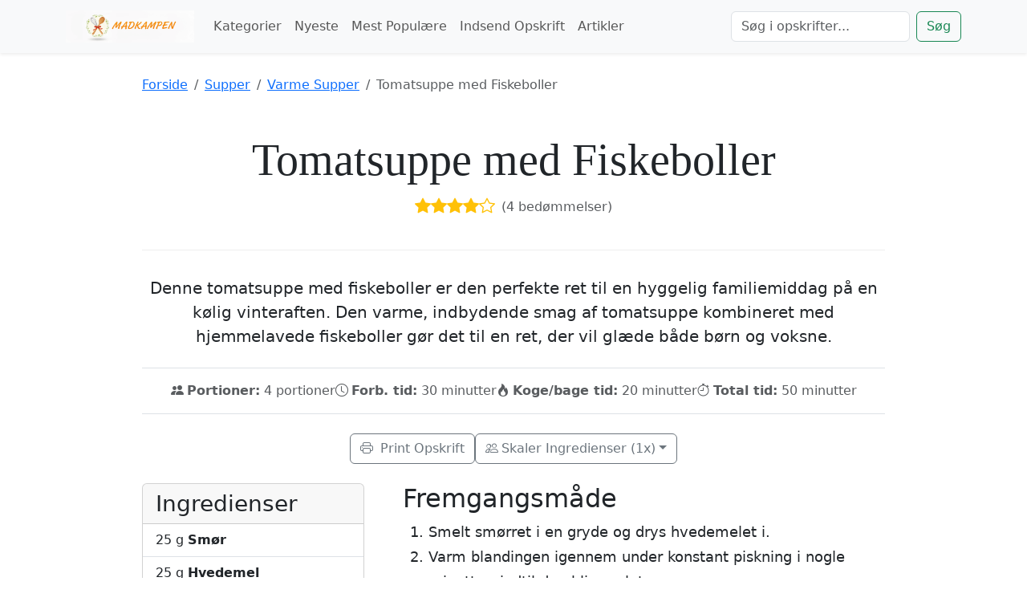

--- FILE ---
content_type: text/html; charset=UTF-8
request_url: http://www.madkampen.dk/c-supper/varme-supper/tomatsuppe-med-fiskeboller
body_size: 12330
content:
<!doctype html>
<html lang="da">
<head>
    <meta charset="utf-8">
    <meta name="viewport" content="width=device-width, initial-scale=1">
    <title>Tomatsuppe med Fiskeboller opskrift - Sådan laver du det nemt selv</title>
    <meta name="description" content="Lækker opskrift på tomatsuppe med fiskeboller, som er nem og lige til at gå til med ingrediensliste og fremgangsmåde.">
	
	<link rel="preconnect" href="https://cdn.jsdelivr.net" crossorigin>
    
    <style id="critical-css">
    @charset "UTF-8";h1,h2{margin-top:0;margin-bottom:.5rem;font-weight:500;line-height:1.2;color:var(--bs-heading-color)}:root{--bs-blue:#0d6efd;--bs-indigo:#6610f2;--bs-purple:#6f42c1;--bs-pink:#d63384;--bs-red:#dc3545;--bs-orange:#fd7e14;--bs-yellow:#ffc107;--bs-green:#198754;--bs-teal:#20c997;--bs-cyan:#0dcaf0;--bs-black:#000;--bs-white:#fff;--bs-gray:#6c757d;--bs-gray-dark:#343a40;--bs-gray-100:#f8f9fa;--bs-gray-200:#e9ecef;--bs-gray-300:#dee2e6;--bs-gray-400:#ced4da;--bs-gray-500:#adb5bd;--bs-gray-600:#6c757d;--bs-gray-700:#495057;--bs-gray-800:#343a40;--bs-gray-900:#212529;--bs-primary:#0d6efd;--bs-secondary:#6c757d;--bs-success:#198754;--bs-info:#0dcaf0;--bs-warning:#ffc107;--bs-danger:#dc3545;--bs-light:#f8f9fa;--bs-dark:#212529;--bs-primary-rgb:13,110,253;--bs-secondary-rgb:108,117,125;--bs-success-rgb:25,135,84;--bs-info-rgb:13,202,240;--bs-warning-rgb:255,193,7;--bs-danger-rgb:220,53,69;--bs-light-rgb:248,249,250;--bs-dark-rgb:33,37,41;--bs-primary-text-emphasis:#052c65;--bs-secondary-text-emphasis:#2b2f32;--bs-success-text-emphasis:#0a3622;--bs-info-text-emphasis:#055160;--bs-warning-text-emphasis:#664d03;--bs-danger-text-emphasis:#58151c;--bs-light-text-emphasis:#495057;--bs-dark-text-emphasis:#495057;--bs-primary-bg-subtle:#cfe2ff;--bs-secondary-bg-subtle:#e2e3e5;--bs-success-bg-subtle:#d1e7dd;--bs-info-bg-subtle:#cff4fc;--bs-warning-bg-subtle:#fff3cd;--bs-danger-bg-subtle:#f8d7da;--bs-light-bg-subtle:#fcfcfd;--bs-dark-bg-subtle:#ced4da;--bs-primary-border-subtle:#9ec5fe;--bs-secondary-border-subtle:#c4c8cb;--bs-success-border-subtle:#a3cfbb;--bs-info-border-subtle:#9eeaf9;--bs-warning-border-subtle:#ffe69c;--bs-danger-border-subtle:#f1aeb5;--bs-light-border-subtle:#e9ecef;--bs-dark-border-subtle:#adb5bd;--bs-white-rgb:255,255,255;--bs-black-rgb:0,0,0;--bs-font-sans-serif:system-ui,-apple-system,"Segoe UI",Roboto,"Helvetica Neue","Noto Sans","Liberation Sans",Arial,sans-serif,"Apple Color Emoji","Segoe UI Emoji","Segoe UI Symbol","Noto Color Emoji";--bs-font-monospace:SFMono-Regular,Menlo,Monaco,Consolas,"Liberation Mono","Courier New",monospace;--bs-gradient:linear-gradient(180deg, rgba(255, 255, 255, 0.15), rgba(255, 255, 255, 0));--bs-body-font-family:var(--bs-font-sans-serif);--bs-body-font-size:1rem;--bs-body-font-weight:400;--bs-body-line-height:1.5;--bs-body-color:#212529;--bs-body-color-rgb:33,37,41;--bs-body-bg:#fff;--bs-body-bg-rgb:255,255,255;--bs-emphasis-color:#000;--bs-emphasis-color-rgb:0,0,0;--bs-secondary-color:rgba(33, 37, 41, 0.75);--bs-secondary-color-rgb:33,37,41;--bs-secondary-bg:#e9ecef;--bs-secondary-bg-rgb:233,236,239;--bs-tertiary-color:rgba(33, 37, 41, 0.5);--bs-tertiary-color-rgb:33,37,41;--bs-tertiary-bg:#f8f9fa;--bs-tertiary-bg-rgb:248,249,250;--bs-heading-color:inherit;--bs-link-color:#0d6efd;--bs-link-color-rgb:13,110,253;--bs-link-decoration:underline;--bs-link-hover-color:#0a58ca;--bs-link-hover-color-rgb:10,88,202;--bs-code-color:#d63384;--bs-highlight-color:#212529;--bs-highlight-bg:#fff3cd;--bs-border-width:1px;--bs-border-style:solid;--bs-border-color:#dee2e6;--bs-border-color-translucent:rgba(0, 0, 0, 0.175);--bs-border-radius:0.375rem;--bs-border-radius-sm:0.25rem;--bs-border-radius-lg:0.5rem;--bs-border-radius-xl:1rem;--bs-border-radius-xxl:2rem;--bs-border-radius-2xl:var(--bs-border-radius-xxl);--bs-border-radius-pill:50rem;--bs-box-shadow:0 0.5rem 1rem rgba(0, 0, 0, 0.15);--bs-box-shadow-sm:0 0.125rem 0.25rem rgba(0, 0, 0, 0.075);--bs-box-shadow-lg:0 1rem 3rem rgba(0, 0, 0, 0.175);--bs-box-shadow-inset:inset 0 1px 2px rgba(0, 0, 0, 0.075);--bs-focus-ring-width:0.25rem;--bs-focus-ring-opacity:0.25;--bs-focus-ring-color:rgba(13, 110, 253, 0.25);--bs-form-valid-color:#198754;--bs-form-valid-border-color:#198754;--bs-form-invalid-color:#dc3545;--bs-form-invalid-border-color:#dc3545}*,::after,::before{box-sizing:border-box}@media (prefers-reduced-motion:no-preference){:root{scroll-behavior:smooth}}body{margin:0;font-family:var(--bs-body-font-family);font-size:var(--bs-body-font-size);font-weight:var(--bs-body-font-weight);line-height:var(--bs-body-line-height);color:var(--bs-body-color);text-align:var(--bs-body-text-align);background-color:var(--bs-body-bg);-webkit-text-size-adjust:100%}h1,h2,h5{margin-top:0;margin-bottom:.5rem;font-weight:500;line-height:1.2;color:var(--bs-heading-color)}h1{font-size:calc(1.375rem + 1.5vw)}@media (min-width:1200px){h1{font-size:2.5rem}}h2{font-size:calc(1.325rem + .9vw)}@media (min-width:1200px){h2{font-size:2rem}}h5{font-size:1.25rem}p{margin-top:0;margin-bottom:1rem}ul{padding-left:2rem}ul{margin-top:0;margin-bottom:1rem}a{color:rgba(var(--bs-link-color-rgb),var(--bs-link-opacity,1));text-decoration:underline}img{vertical-align:middle}button{border-radius:0}button,input{margin:0;font-family:inherit;font-size:inherit;line-height:inherit}button{text-transform:none}[type=button],[type=submit],button{-webkit-appearance:button}::-moz-focus-inner{padding:0;border-style:none}::-webkit-datetime-edit-day-field,::-webkit-datetime-edit-fields-wrapper,::-webkit-datetime-edit-hour-field,::-webkit-datetime-edit-minute,::-webkit-datetime-edit-month-field,::-webkit-datetime-edit-text,::-webkit-datetime-edit-year-field{padding:0}::-webkit-inner-spin-button{height:auto}[type=search]{-webkit-appearance:textfield;outline-offset:-2px}::-webkit-search-decoration{-webkit-appearance:none}::-webkit-color-swatch-wrapper{padding:0}::-webkit-file-upload-button{font:inherit;-webkit-appearance:button}::file-selector-button{font:inherit;-webkit-appearance:button}.display-4{font-size:calc(1.475rem + 2.7vw);font-weight:300;line-height:1.2}@media (min-width:1200px){.display-4{font-size:3.5rem}}.display-6{font-size:calc(1.375rem + 1.5vw);font-weight:300;line-height:1.2}.container,.container-fluid{--bs-gutter-x:1.5rem;--bs-gutter-y:0;width:100%;padding-right:calc(var(--bs-gutter-x) * .5);padding-left:calc(var(--bs-gutter-x) * .5);margin-right:auto;margin-left:auto}@media (min-width:576px){.container{max-width:540px}}@media (min-width:768px){.container{max-width:720px}}@media (min-width:992px){.container{max-width:960px}}@media (min-width:1200px){.display-6{font-size:2.5rem}.container{max-width:1140px}}:root{--bs-breakpoint-xs:0;--bs-breakpoint-sm:576px;--bs-breakpoint-md:768px;--bs-breakpoint-lg:992px;--bs-breakpoint-xl:1200px;--bs-breakpoint-xxl:1400px}.row{--bs-gutter-x:1.5rem;--bs-gutter-y:0;display:flex;flex-wrap:wrap;margin-top:calc(-1 * var(--bs-gutter-y));margin-right:calc(-.5 * var(--bs-gutter-x));margin-left:calc(-.5 * var(--bs-gutter-x))}.row>*{flex-shrink:0;width:100%;max-width:100%;padding-right:calc(var(--bs-gutter-x) * .5);padding-left:calc(var(--bs-gutter-x) * .5);margin-top:var(--bs-gutter-y)}.col{flex:1 0 0%}.row-cols-1>*{flex:0 0 auto;width:100%}.g-4{--bs-gutter-x:1.5rem}.g-4{--bs-gutter-y:1.5rem}@media (min-width:768px){.row-cols-md-3>*{flex:0 0 auto;width:33.33333333%}.col-md-8{flex:0 0 auto;width:66.66666667%}}.form-control{display:block;width:100%;padding:.375rem .75rem;font-size:1rem;font-weight:400;line-height:1.5;color:var(--bs-body-color);-webkit-appearance:none;-moz-appearance:none;appearance:none;background-color:var(--bs-body-bg);background-clip:padding-box;border:var(--bs-border-width) solid var(--bs-border-color);border-radius:var(--bs-border-radius)}.form-control::-webkit-date-and-time-value{min-width:85px;height:1.5em;margin:0}.form-control::-webkit-datetime-edit{display:block;padding:0}.form-control::-moz-placeholder{color:var(--bs-secondary-color);opacity:1}.form-control::-webkit-file-upload-button{padding:.375rem .75rem;margin:-.375rem -.75rem;-webkit-margin-end:.75rem;margin-inline-end:.75rem;color:var(--bs-body-color);background-color:var(--bs-tertiary-bg);border-color:inherit;border-style:solid;border-width:0;border-inline-end-width:var(--bs-border-width);border-radius:0}.btn{--bs-btn-padding-x:0.75rem;--bs-btn-padding-y:0.375rem;--bs-btn-font-size:1rem;--bs-btn-font-weight:400;--bs-btn-line-height:1.5;--bs-btn-color:var(--bs-body-color);--bs-btn-bg:transparent;--bs-btn-border-width:var(--bs-border-width);--bs-btn-border-color:transparent;--bs-btn-border-radius:var(--bs-border-radius);--bs-btn-hover-border-color:transparent;--bs-btn-box-shadow:inset 0 1px 0 rgba(255, 255, 255, 0.15),0 1px 1px rgba(0, 0, 0, 0.075);--bs-btn-disabled-opacity:0.65;--bs-btn-focus-box-shadow:0 0 0 0.25rem rgba(var(--bs-btn-focus-shadow-rgb), .5);display:inline-block;padding:var(--bs-btn-padding-y) var(--bs-btn-padding-x);font-family:var(--bs-btn-font-family);font-size:var(--bs-btn-font-size);font-weight:var(--bs-btn-font-weight);line-height:var(--bs-btn-line-height);color:var(--bs-btn-color);text-align:center;text-decoration:none;vertical-align:middle;border:var(--bs-btn-border-width) solid var(--bs-btn-border-color);border-radius:var(--bs-btn-border-radius);background-color:var(--bs-btn-bg)}.btn-primary{--bs-btn-color:#fff;--bs-btn-bg:#0d6efd;--bs-btn-border-color:#0d6efd;--bs-btn-hover-color:#fff;--bs-btn-hover-bg:#0b5ed7;--bs-btn-hover-border-color:#0a58ca;--bs-btn-focus-shadow-rgb:49,132,253;--bs-btn-active-color:#fff;--bs-btn-active-bg:#0a58ca;--bs-btn-active-border-color:#0a53be;--bs-btn-active-shadow:inset 0 3px 5px rgba(0, 0, 0, 0.125);--bs-btn-disabled-color:#fff;--bs-btn-disabled-bg:#0d6efd;--bs-btn-disabled-border-color:#0d6efd}.btn-outline-success{--bs-btn-color:#198754;--bs-btn-border-color:#198754;--bs-btn-hover-color:#fff;--bs-btn-hover-bg:#198754;--bs-btn-hover-border-color:#198754;--bs-btn-focus-shadow-rgb:25,135,84;--bs-btn-active-color:#fff;--bs-btn-active-bg:#198754;--bs-btn-active-border-color:#198754;--bs-btn-active-shadow:inset 0 3px 5px rgba(0, 0, 0, 0.125);--bs-btn-disabled-color:#198754;--bs-btn-disabled-bg:transparent;--bs-btn-disabled-border-color:#198754;--bs-gradient:none}.btn-lg{--bs-btn-padding-y:0.5rem;--bs-btn-padding-x:1rem;--bs-btn-font-size:1.25rem;--bs-btn-border-radius:var(--bs-border-radius-lg)}.collapse:not(.show){display:none}.nav-link{display:block;padding:var(--bs-nav-link-padding-y) var(--bs-nav-link-padding-x);font-size:var(--bs-nav-link-font-size);font-weight:var(--bs-nav-link-font-weight);color:var(--bs-nav-link-color);text-decoration:none;background:0 0;border:0}.navbar{--bs-navbar-padding-x:0;--bs-navbar-padding-y:0.5rem;--bs-navbar-color:rgba(var(--bs-emphasis-color-rgb), 0.65);--bs-navbar-hover-color:rgba(var(--bs-emphasis-color-rgb), 0.8);--bs-navbar-disabled-color:rgba(var(--bs-emphasis-color-rgb), 0.3);--bs-navbar-active-color:rgba(var(--bs-emphasis-color-rgb), 1);--bs-navbar-brand-padding-y:0.3125rem;--bs-navbar-brand-margin-end:1rem;--bs-navbar-brand-font-size:1.25rem;--bs-navbar-brand-color:rgba(var(--bs-emphasis-color-rgb), 1);--bs-navbar-brand-hover-color:rgba(var(--bs-emphasis-color-rgb), 1);--bs-navbar-nav-link-padding-x:0.5rem;--bs-navbar-toggler-padding-y:0.25rem;--bs-navbar-toggler-padding-x:0.75rem;--bs-navbar-toggler-font-size:1.25rem;--bs-navbar-toggler-icon-bg:url("data:image/svg+xml,%3csvg xmlns='http://www.w3.org/2000/svg' viewBox='0 0 30 30'%3e%3cpath stroke='rgba%2833, 37, 41, 0.75%29' stroke-linecap='round' stroke-miterlimit='10' stroke-width='2' d='M4 7h22M4 15h22M4 23h22'/%3e%3c/svg%3e");--bs-navbar-toggler-border-color:rgba(var(--bs-emphasis-color-rgb), 0.15);--bs-navbar-toggler-border-radius:var(--bs-border-radius);--bs-navbar-toggler-focus-width:0.25rem;position:relative;display:flex;flex-wrap:wrap;align-items:center;justify-content:space-between;padding:var(--bs-navbar-padding-y) var(--bs-navbar-padding-x)}.navbar>.container{display:flex;flex-wrap:inherit;align-items:center;justify-content:space-between}.navbar-brand{padding-top:var(--bs-navbar-brand-padding-y);padding-bottom:var(--bs-navbar-brand-padding-y);margin-right:var(--bs-navbar-brand-margin-end);font-size:var(--bs-navbar-brand-font-size);color:var(--bs-navbar-brand-color);text-decoration:none;white-space:nowrap}.navbar-nav{--bs-nav-link-padding-x:0;--bs-nav-link-padding-y:0.5rem;--bs-nav-link-color:var(--bs-navbar-color);--bs-nav-link-hover-color:var(--bs-navbar-hover-color);--bs-nav-link-disabled-color:var(--bs-navbar-disabled-color);display:flex;flex-direction:column;padding-left:0;margin-bottom:0;list-style:none}.navbar-collapse{flex-basis:100%;flex-grow:1;align-items:center}.navbar-toggler{padding:var(--bs-navbar-toggler-padding-y) var(--bs-navbar-toggler-padding-x);font-size:var(--bs-navbar-toggler-font-size);line-height:1;color:var(--bs-navbar-color);background-color:transparent;border:var(--bs-border-width) solid var(--bs-navbar-toggler-border-color);border-radius:var(--bs-navbar-toggler-border-radius)}.navbar-toggler-icon{display:inline-block;width:1.5em;height:1.5em;vertical-align:middle;background-image:var(--bs-navbar-toggler-icon-bg);background-repeat:no-repeat;background-position:center;background-size:100%}@media (min-width:992px){.navbar-expand-lg{flex-wrap:nowrap;justify-content:flex-start}.navbar-expand-lg .navbar-nav{flex-direction:row}.navbar-expand-lg .navbar-nav .nav-link{padding-right:var(--bs-navbar-nav-link-padding-x);padding-left:var(--bs-navbar-nav-link-padding-x)}.navbar-expand-lg .navbar-collapse{display:flex!important;flex-basis:auto}.navbar-expand-lg .navbar-toggler{display:none}}.card{--bs-card-spacer-y:1rem;--bs-card-spacer-x:1rem;--bs-card-title-spacer-y:0.5rem;--bs-card-border-width:var(--bs-border-width);--bs-card-border-color:var(--bs-border-color-translucent);--bs-card-border-radius:var(--bs-border-radius);--bs-card-inner-border-radius:calc(var(--bs-border-radius) - (var(--bs-border-width)));--bs-card-cap-padding-y:0.5rem;--bs-card-cap-padding-x:1rem;--bs-card-cap-bg:rgba(var(--bs-body-color-rgb), 0.03);--bs-card-bg:var(--bs-body-bg);--bs-card-img-overlay-padding:1rem;--bs-card-group-margin:0.75rem;position:relative;display:flex;flex-direction:column;min-width:0;height:var(--bs-card-height);color:var(--bs-body-color);word-wrap:break-word;background-color:var(--bs-card-bg);background-clip:border-box;border:var(--bs-card-border-width) solid var(--bs-card-border-color);border-radius:var(--bs-card-border-radius)}.card-body{flex:1 1 auto;padding:var(--bs-card-spacer-y) var(--bs-card-spacer-x);color:var(--bs-card-color)}.card-title{margin-bottom:var(--bs-card-title-spacer-y);color:var(--bs-card-title-color)}.card-img-top{width:100%}.card-img-top{border-top-left-radius:var(--bs-card-inner-border-radius);border-top-right-radius:var(--bs-card-inner-border-radius)}.d-flex{display:flex!important}.shadow-sm{box-shadow:var(--bs-box-shadow-sm)!important}.border-bottom{border-bottom:var(--bs-border-width) var(--bs-border-style) var(--bs-border-color)!important}.h-100{height:100%!important}.my-3{margin-top:1rem!important;margin-bottom:1rem!important}.my-4{margin-top:1.5rem!important;margin-bottom:1.5rem!important}.mt-3{margin-top:1rem!important}.me-2{margin-right:.5rem!important}.me-auto{margin-right:auto!important}.mb-2{margin-bottom:.5rem!important}.mb-4{margin-bottom:1.5rem!important}.p-5{padding:3rem!important}.py-5{padding-top:3rem!important;padding-bottom:3rem!important}.pb-2{padding-bottom:.5rem!important}.fs-4{font-size:calc(1.275rem + .3vw)!important}.fw-bold{font-weight:700!important}.text-decoration-none{text-decoration:none!important}.text-uppercase{text-transform:uppercase!important}.text-white{--bs-text-opacity:1;color:rgba(var(--bs-white-rgb),var(--bs-text-opacity))!important}.bg-light{--bs-bg-opacity:1;background-color:rgba(var(--bs-light-rgb),var(--bs-bg-opacity))!important}.rounded-3{border-radius:var(--bs-border-radius-lg)!important}@media (min-width:992px){.mb-lg-0{margin-bottom:0!important}}@media (min-width:1200px){.fs-4{font-size:1.5rem!important}}.recipe-card{border:1px solid #e9ecef}.recipe-card img{height:200px;object-fit:cover}.recipe-card .card-title a{color:#333;text-decoration:none}main{padding-top:1.5rem;padding-bottom:1.5rem}body,html{height:100%}body{display:flex;flex-direction:column}main{flex-grow:1}.hero-section{background-size:cover;background-position:center center}
    </style>
	
	<style>
      @font-face {
        font-family: 'bootstrap-icons';
        font-display: swap; /* This is the fix */
        src: url(https://cdn.jsdelivr.net/npm/bootstrap-icons@1.11.3/font/fonts/bootstrap-icons.woff2?dd67030) format('woff2');
      }
    </style>
    
    <link rel="preload" href="https://cdn.jsdelivr.net/npm/bootstrap@5.3.3/dist/css/bootstrap.min.css" as="style" onload="this.onload=null;this.rel='stylesheet'">
    <link rel="preload" href="https://cdn.jsdelivr.net/npm/bootstrap-icons@1.11.3/font/bootstrap-icons.min.css" as="style" onload="this.onload=null;this.rel='stylesheet'">
    <link rel="preload" href="/style.css" as="style" onload="this.onload=null;this.rel='stylesheet'">

    <noscript>
        <link rel="stylesheet" href="https://cdn.jsdelivr.net/npm/bootstrap@5.3.3/dist/css/bootstrap.min.css">
        <link rel="stylesheet" href="https://cdn.jsdelivr.net/npm/bootstrap-icons@1.11.3/font/bootstrap-icons.min.css">
        <link rel="stylesheet" href="/style.css">
    </noscript>
	
	<!-- Google tag (gtag.js) -->
	<script async src="https://www.googletagmanager.com/gtag/js?id=G-QK87CHWSZ5"></script>
	<script>
	  window.dataLayer = window.dataLayer || [];
	  function gtag(){dataLayer.push(arguments);}
	  gtag('js', new Date());

	  gtag('config', 'G-QK87CHWSZ5');
	</script>
    
    <script type="application/ld+json">[
    {
        "@context": "https://schema.org/",
        "@type": "Recipe",
        "name": "Tomatsuppe med Fiskeboller",
        "image": [
            "https://www.madkampen.dk/billeder/"
        ],
        "author": {
            "@type": "Person",
            "name": "Anne N\u00f8rgaard Kristensen"
        },
        "datePublished": "2013-10-27",
        "description": "Denne tomatsuppe med fiskeboller er den perfekte ret til en hyggelig familiemiddag p\u00e5 en k\u00f8lig vinteraften. Den varme, indbydende smag af tomatsuppe kombineret med hjemmelavede fiskeboller g\u00f8r det til en ret, der vil gl\u00e6de b\u00e5de b\u00f8rn og voksne.",
        "prepTime": "PT30M",
        "cookTime": "PT20M",
        "totalTime": "PT50M",
        "recipeYield": "4 portioner",
        "recipeCategory": "Varme Supper",
        "recipeIngredient": [
            "25 g sm\u00f8r",
            "25 g hvedemel",
            "25 g koncentreret tomatpur\u00e9",
            "Ca. 8 dl fiske- eller gr\u00f8ntsagsbouillon",
            " Salt",
            "Friskkv\u00e6rnet peber",
            " <b>Fiskeboller:</b>",
            "200 g hvid fisk (filet)",
            "1 tsk salt",
            "1 dl piskefl\u00f8de",
            "1 \u00e6ggehvide",
            " <b>Fyld:</b>",
            "50 g suppehorn",
            "1 fintsk\u00e5ret (uden kerner) tomat",
            " Br\u00f8d"
        ],
        "recipeInstructions": [
            {
                "@type": "HowToStep",
                "text": "Smelt sm\u00f8rret i en gryde og drys hvedemelet i."
            },
            {
                "@type": "HowToStep",
                "text": "Varm blandingen igennem under konstant piskning i nogle minutter, indtil den bliver glat."
            },
            {
                "@type": "HowToStep",
                "text": "Tils\u00e6t tomatpur\u00e9 og derefter bouillon. Lad det koge et par minutter, og smag til med salt og friskkv\u00e6rnet peber."
            },
            {
                "@type": "HowToStep",
                "text": "Til fiskebollerne: Sk\u00e6r fisken i stykker og k\u00f8r dem i en foodprocessor med salt, indtil de bliver seje."
            },
            {
                "@type": "HowToStep",
                "text": "Tils\u00e6t \u00e6ggehviden og derefter gradvist piskefl\u00f8de, mens maskinen k\u00f8rer, indtil farsen bliver fast."
            },
            {
                "@type": "HowToStep",
                "text": "Bring en gryde med letsaltet vand i kog, og skru ned, s\u00e5 vandet blot sk\u00e6lver."
            },
            {
                "@type": "HowToStep",
                "text": "Kom fiskefarsen i en spr\u00f8jtepose, tryk ud og sk\u00e6r sm\u00e5 stykker af til boller, som falder direkte i det sk\u00e6lvende vand."
            },
            {
                "@type": "HowToStep",
                "text": "Varm bollerne igennem i 7-8 minutter, tag dem op med en hulske, og kom dem i den varme suppe lige f\u00f8r servering sammen med kogte suppehorn."
            },
            {
                "@type": "HowToStep",
                "text": "Serv\u00e9r den rygende varme tomatsuppe med fiskeboller, suppehorn, fintsk\u00e5ret tomat og br\u00f8d."
            }
        ],
        "aggregateRating": {
            "@type": "AggregateRating",
            "ratingValue": "3.50",
            "ratingCount": 4
        },
        "review": [
            {
                "@type": "Review",
                "reviewRating": {
                    "@type": "Rating",
                    "ratingValue": 3
                },
                "author": {
                    "@type": "Person",
                    "name": "Jens"
                },
                "reviewBody": "En god, klassisk suppe. Man f\u00e5r virkelig bel\u00f8nning for indsatsen, smagen er super! Det tog lidt tid med de der fiskeboller, men det gav en god m\u00e6thed. Kan klart anbefales.",
                "datePublished": "2022-12-17"
            },
            {
                "@type": "Review",
                "reviewRating": {
                    "@type": "Rating",
                    "ratingValue": 4
                },
                "author": {
                    "@type": "Person",
                    "name": "Iben"
                },
                "reviewBody": "L\u00e6kkert resultat! De hjemmelavede fiskeboller tog lidt tid, men det var det hele v\u00e6rd! Suppen er super cremet og smager bare af hygge. Det var et hit med suppehornene. Klar anbefaling.",
                "datePublished": "2021-07-12"
            },
            {
                "@type": "Review",
                "reviewRating": {
                    "@type": "Rating",
                    "ratingValue": 3
                },
                "author": {
                    "@type": "Person",
                    "name": "Tove"
                },
                "reviewBody": "Den smagte super dejligt, is\u00e6r fiskebollerne var et hit. Det tog lige lidt tid med al den hakken og kogen, men den var hele arbejdet v\u00e6rd. God weekendmad, hvis man har god tid!",
                "datePublished": "2021-01-28"
            },
            {
                "@type": "Review",
                "reviewRating": {
                    "@type": "Rating",
                    "ratingValue": 4
                },
                "author": {
                    "@type": "Person",
                    "name": "Mads"
                },
                "reviewBody": "Den her tomatsuppe er sgu god! Vildt l\u00e6kkert med de hjemmelavede fiskeboller. Det tager lidt tid at bikse farsen sammen, men det er det hele v\u00e6rd. Super hyggelig aftensmad, is\u00e6r med suppehornene og godt br\u00f8d til. Klar anbefaling herfra.",
                "datePublished": "2020-09-06"
            }
        ],
        "nutrition": {
            "@type": "NutritionInformation",
            "calories": "350 kcal per portion",
            "fatContent": "18 g",
            "proteinContent": "25 g",
            "carbohydrateContent": "20 g"
        }
    },
    {
        "@context": "https://schema.org",
        "@type": "FAQPage",
        "mainEntity": [
            {
                "@type": "Question",
                "name": "Kan jeg bruge en anden type fisk?",
                "acceptedAnswer": {
                    "@type": "Answer",
                    "text": "Ja, du kan bruge enhver hvid fisk, du foretr\u00e6kker, s\u00e5som torsk eller sej."
                }
            },
            {
                "@type": "Question",
                "name": "Kan jeg fryse fiskebollerne?",
                "acceptedAnswer": {
                    "@type": "Answer",
                    "text": "Det er bedst at fryse fiskebollerne inden tilberedning. Form bollerne, og frys dem, inden du koger dem."
                }
            },
            {
                "@type": "Question",
                "name": "Hvordan kan jeg g\u00f8re suppen mere krydret?",
                "acceptedAnswer": {
                    "@type": "Answer",
                    "text": "Du kan tilf\u00f8je lidt chilipulver eller cayennepeber for at give suppen et ekstra pift."
                }
            },
            {
                "@type": "Question",
                "name": "Kan jeg lave suppen p\u00e5 forh\u00e5nd?",
                "acceptedAnswer": {
                    "@type": "Answer",
                    "text": "Ja, du kan forberede suppen og opbevare den i k\u00f8leskabet i op til to dage. Varm den op, n\u00e5r du er klar til at servere."
                }
            },
            {
                "@type": "Question",
                "name": "Er der en vegetarisk version af retten?",
                "acceptedAnswer": {
                    "@type": "Answer",
                    "text": "For en vegetarisk version kan du erstatte fiskebollerne med vegetarboller og bruge gr\u00f8ntsagsbouillon."
                }
            }
        ]
    }
]</script></head>
<body>

<header>
    <nav class="navbar navbar-expand-lg navbar-light bg-light shadow-sm">
        <div class="container">
            <!-- Logo -->
            <a class="navbar-brand" href="/" title="Madopskrifter på nettet med MadKampen.dk">
                <img src="/design/logo.png" alt="Madkampen Logo" style="height: 40px; width: auto;" 
                                              width="512" 
                         height="128"
                                     >
            </a>

            <!-- Hamburger Button for Mobile -->
            <button class="navbar-toggler" type="button" data-bs-toggle="collapse" data-bs-target="#main-nav" aria-controls="main-nav" aria-expanded="false" aria-label="Toggle navigation">
                <span class="navbar-toggler-icon"></span>
            </button>

            <!-- Collapsible Navigation Menu -->
            <div class="collapse navbar-collapse" id="main-nav">
                <ul class="navbar-nav me-auto mb-2 mb-lg-0">
                    <li class="nav-item">
						<a class="nav-link" href="/kategorier">Kategorier</a>
					</li>					
					<li class="nav-item">
                        <a class="nav-link" href="/nyeste">Nyeste</a>
                    </li>
                    <li class="nav-item">
                        <a class="nav-link" href="/populaere">Mest Populære</a>
                    </li>
                    <li class="nav-item">
                        <a class="nav-link" href="/indsend">Indsend Opskrift</a>
                    </li>
					<li class="nav-item">
                        <a class="nav-link" href="/p">Artikler</a>
                    </li>
                </ul>

                <!-- Search Form -->
                <form class="d-flex" action="/soeg" method="post">
                    <input class="form-control me-2" type="search" name="q" placeholder="Søg i opskrifter..." aria-label="Søg">
                    <button class="btn btn-outline-success" type="submit">Søg</button>
                </form>
            </div>
        </div>
    </nav>
</header>

<!-- This container will hold the main content of every page. It is closed in footer.php -->
<main role="main">
<div class="container my-4">
    <div class="row justify-content-center">
        <div class="col-lg-10">

            <nav aria-label="breadcrumb" class="noprint mb-3"><ol class="breadcrumb"><li class="breadcrumb-item"><a href="/">Forside</a></li><li class="breadcrumb-item"><a href="/c-supper">Supper</a></li><li class="breadcrumb-item"><a href="/c-supper/varme-supper"><span>Varme Supper</span></a></li><li class="breadcrumb-item active" aria-current="page">Tomatsuppe med Fiskeboller</li></ol></nav>
            <div class="recipe-title-block"><h1 class="display-4">Tomatsuppe med Fiskeboller</h1><a href="#reviews-section" class="star-display mb-2 d-block" style="text-decoration: none;"><i class="bi bi-star-fill" style="color: #ffc107;"></i><i class="bi bi-star-fill" style="color: #ffc107;"></i><i class="bi bi-star-fill" style="color: #ffc107;"></i><i class="bi bi-star-fill" style="color: #ffc107;"></i><i class="bi bi-star" style="color: #ffc107;"></i><span class="ms-2 text-muted">(4 bedømmelser)</span></a></div>
                                    <div class="introduction my-4 fs-5 text-center"><p>Denne tomatsuppe med fiskeboller er den perfekte ret til en hyggelig familiemiddag på en kølig vinteraften. Den varme, indbydende smag af tomatsuppe kombineret med hjemmelavede fiskeboller gør det til en ret, der vil glæde både børn og voksne.</p></div>            <div class="d-flex flex-wrap justify-content-center gap-4 text-muted border-top border-bottom py-3 mb-4">
                <div><i class="bi bi-people-fill me-1"></i><strong>Portioner:</strong> 4 portioner</div>                <div><i class="bi bi-clock me-1"></i><strong>Forb. tid:</strong> 30 minutter</div>
                <div><i class="bi bi-fire me-1"></i><strong>Koge/bage tid:</strong> 20 minutter</div>
                <div><i class="bi bi-stopwatch me-1"></i><strong>Total tid:</strong> 50 minutter</div>
            </div>            <div class="d-flex justify-content-center align-items-center flex-wrap gap-3 my-4 noprint">
                <a href="#" class="btn btn-outline-secondary" onclick="window.print(); return false;"><i class="bi bi-printer me-1"></i> Print Opskrift</a>
                <div class="dropdown"><button class="btn btn-outline-secondary dropdown-toggle" type="button" id="recipe-scaler-button" data-bs-toggle="dropdown" aria-expanded="false"><i class="bi bi-people me-1"></i>Skaler Ingredienser (1x)</button><ul class="dropdown-menu" id="recipe-scaler"><li><a class="dropdown-item" href="#" data-scale="0.5">Halv Portion (½x)</a></li><li><a class="dropdown-item active" href="#" data-scale="1">Normal Portion (1x)</a></li><li><a class="dropdown-item" href="#" data-scale="2">Dobbelt Portion (2x)</a></li><li><a class="dropdown-item" href="#" data-scale="3">Triple Portion (3x)</a></li></ul></div>
                <div id="wakeLockContainer" class="form-check form-switch" style="display: none;"><input class="form-check-input" type="checkbox" role="switch" id="wakeLockToggle"><label class="form-check-label" for="wakeLockToggle"><i class="bi bi-phone me-1"></i>Hold Skærmen Tændt</label></div>
            </div>
            <div class="row gx-lg-5">
                <div class="col-lg-4">
                    <div class="position-sticky" style="top: 80px;"><div class="card"><div class="card-header"><h3 class="mb-0">Ingredienser</h3></div><ul class="list-group list-group-flush"><li class="list-group-item"><span class="ingredient-amount" data-original-amount="25 g">25 g</span>&nbsp;<strong>Smør</strong></li><li class="list-group-item"><span class="ingredient-amount" data-original-amount="25 g">25 g</span>&nbsp;<strong>Hvedemel</strong></li><li class="list-group-item"><span class="ingredient-amount" data-original-amount="25 g koncentreret">25 g koncentreret</span>&nbsp;<strong>Tomatpuré</strong></li><li class="list-group-item"><span class="ingredient-amount" data-original-amount="Ca. 8 dl fiske- eller">Ca. 8 dl fiske- eller</span>&nbsp;<strong>Grøntsagsbouillon</strong></li><li class="list-group-item"><span class="ingredient-amount" data-original-amount=""></span>&nbsp;<strong>Salt</strong></li><li class="list-group-item"><span class="ingredient-amount" data-original-amount="Friskkværnet">Friskkværnet</span>&nbsp;<strong>Peber</strong></li><li class="list-group-item"><span class="ingredient-amount" data-original-amount=""></span>&nbsp;<strong>&lt;b&gt;Fiskeboller:&lt;/b&gt;</strong></li><li class="list-group-item"><span class="ingredient-amount" data-original-amount="200 g">200 g</span>&nbsp;<strong>Hvid fisk (filet)</strong></li><li class="list-group-item"><span class="ingredient-amount" data-original-amount="1 tsk">1 tsk</span>&nbsp;<strong>Salt</strong></li><li class="list-group-item"><span class="ingredient-amount" data-original-amount="1 dl">1 dl</span>&nbsp;<strong>Piskefløde</strong></li><li class="list-group-item"><span class="ingredient-amount" data-original-amount="1">1</span>&nbsp;<strong>æggehvide</strong></li><li class="list-group-item"><span class="ingredient-amount" data-original-amount=""></span>&nbsp;<strong>&lt;b&gt;Fyld:&lt;/b&gt;</strong></li><li class="list-group-item"><span class="ingredient-amount" data-original-amount="50 g">50 g</span>&nbsp;<strong>Suppehorn</strong></li><li class="list-group-item"><span class="ingredient-amount" data-original-amount="1 fintskåret (uden kerner)">1 fintskåret (uden kerner)</span>&nbsp;<strong>Tomat</strong></li><li class="list-group-item"><span class="ingredient-amount" data-original-amount=""></span>&nbsp;<strong>Brød</strong></li></ul></div>
                                        <div class="card mt-4">
                        <div class="card-header"><h3 class="mb-0">Næringsindhold</h3></div>
                        <div class="card-body"><p class="text-muted small">Ca. per portion</p><ul class="list-group list-group-flush"><li class="list-group-item d-flex justify-content-between"><span>Kalorier</span> <strong>350 kcal per portion</strong></li><li class="list-group-item d-flex justify-content-between"><span>Fedt</span> <strong>18 g</strong></li><li class="list-group-item d-flex justify-content-between"><span>Protein</span> <strong>25 g</strong></li><li class="list-group-item d-flex justify-content-between"><span>Kulhydrater</span> <strong>20 g</strong></li></ul></div>
                    </div>
                                        </div>
                </div>
                <div class="col-lg-8 mt-4 mt-lg-0">
                    <article><h2>Fremgangsmåde</h2><div class="recipe-instructions"><ol><li>Smelt smørret i en gryde og drys hvedemelet i.</li><li>Varm blandingen igennem under konstant piskning i nogle minutter, indtil den bliver glat.</li><li>Tilsæt tomatpuré og derefter bouillon. Lad det koge et par minutter, og smag til med salt og friskkværnet peber.</li><li>Til fiskebollerne: Skær fisken i stykker og kør dem i en foodprocessor med salt, indtil de bliver seje.</li><li>Tilsæt æggehviden og derefter gradvist piskefløde, mens maskinen kører, indtil farsen bliver fast.</li><li>Bring en gryde med letsaltet vand i kog, og skru ned, så vandet blot skælver.</li><li>Kom fiskefarsen i en sprøjtepose, tryk ud og skær små stykker af til boller, som falder direkte i det skælvende vand.</li><li>Varm bollerne igennem i 7-8 minutter, tag dem op med en hulske, og kom dem i den varme suppe lige før servering sammen med kogte suppehorn.</li><li>Servér den rygende varme tomatsuppe med fiskeboller, suppehorn, fintskåret tomat og brød.</li></ol></div><div class="tips-section mt-5 p-3 bg-light rounded"><h4>Tips og Variationer</h4><p>Hvis du ikke har fiskebouillon, kan du bruge det letsaltede kogevand fra fiskebollerne som en erstatning.</p></div><p class="text-muted mt-4"><em>Opskrift indsendt af <span>Anne Nørgaard Kristensen</span></em></p></article>
                </div>
            </div>
            <div id="reviews-section" class="row justify-content-center mt-5"><div class="col-lg-12"><div class="reviews-section noprint"><hr class="my-5"><h2 class="mb-4">Bedømmelser</h2><div class="card mb-3"><div class="card-body"><h5 class="card-title">Jens</h5><h6 class="card-subtitle mb-2 text-muted"><i class="bi bi-star-fill" style="color: #ffc107;"></i><i class="bi bi-star-fill" style="color: #ffc107;"></i><i class="bi bi-star-fill" style="color: #ffc107;"></i><i class="bi bi-star" style="color: #ffc107;"></i><i class="bi bi-star" style="color: #ffc107;"></i></h6><p class="card-text">En god, klassisk suppe. Man får virkelig belønning for indsatsen, smagen er super! Det tog lidt tid med de der fiskeboller, men det gav en god mæthed. Kan klart anbefales.</p><small class="text-muted">Skrevet d. 17-12-2022</small></div></div><div class="card mb-3"><div class="card-body"><h5 class="card-title">Iben</h5><h6 class="card-subtitle mb-2 text-muted"><i class="bi bi-star-fill" style="color: #ffc107;"></i><i class="bi bi-star-fill" style="color: #ffc107;"></i><i class="bi bi-star-fill" style="color: #ffc107;"></i><i class="bi bi-star-fill" style="color: #ffc107;"></i><i class="bi bi-star" style="color: #ffc107;"></i></h6><p class="card-text">Lækkert resultat! De hjemmelavede fiskeboller tog lidt tid, men det var det hele værd! Suppen er super cremet og smager bare af hygge. Det var et hit med suppehornene. Klar anbefaling.</p><small class="text-muted">Skrevet d. 12-07-2021</small></div></div><div class="card mb-3"><div class="card-body"><h5 class="card-title">Tove</h5><h6 class="card-subtitle mb-2 text-muted"><i class="bi bi-star-fill" style="color: #ffc107;"></i><i class="bi bi-star-fill" style="color: #ffc107;"></i><i class="bi bi-star-fill" style="color: #ffc107;"></i><i class="bi bi-star" style="color: #ffc107;"></i><i class="bi bi-star" style="color: #ffc107;"></i></h6><p class="card-text">Den smagte super dejligt, især fiskebollerne var et hit. Det tog lige lidt tid med al den hakken og kogen, men den var hele arbejdet værd. God weekendmad, hvis man har god tid!</p><small class="text-muted">Skrevet d. 28-01-2021</small></div></div><div class="card mb-3"><div class="card-body"><h5 class="card-title">Mads</h5><h6 class="card-subtitle mb-2 text-muted"><i class="bi bi-star-fill" style="color: #ffc107;"></i><i class="bi bi-star-fill" style="color: #ffc107;"></i><i class="bi bi-star-fill" style="color: #ffc107;"></i><i class="bi bi-star-fill" style="color: #ffc107;"></i><i class="bi bi-star" style="color: #ffc107;"></i></h6><p class="card-text">Den her tomatsuppe er sgu god! Vildt lækkert med de hjemmelavede fiskeboller. Det tager lidt tid at bikse farsen sammen, men det er det hele værd. Super hyggelig aftensmad, især med suppehornene og godt brød til. Klar anbefaling herfra.</p><small class="text-muted">Skrevet d. 06-09-2020</small></div></div><div class="card mt-4"><div class="card-header">Skriv en bedømmelse</div><div class="card-body"><form action="/submit-review.php" method="POST"><input type="hidden" name="link_id" value="1578"><div class="mb-3"><label for="author" class="form-label">Dit Navn</label><input type="text" class="form-control" id="author" name="author" required></div><div class="mb-3"><label class="form-label">Din Bedømmelse</label><div class="d-flex align-items-center"><div class="rating-stars" style="font-size: 2rem; color: #ffc107; cursor: pointer;"><i class="bi bi-star" data-value="1"></i><i class="bi bi-star" data-value="2"></i><i class="bi bi-star" data-value="3"></i><i class="bi bi-star" data-value="4"></i><i class="bi bi-star" data-value="5"></i></div><input type="hidden" name="rating" id="rating-value" value="0" required><span id="rating-text" class="ms-3 text-muted">Vælg en bedømmelse</span></div></div><div class="mb-3"><label for="comment" class="form-label">Kommentar (valgfri)</label><textarea class="form-control" id="comment" name="comment" rows="4"></textarea></div><button type="submit" class="btn btn-primary">Indsend Bedømmelse</button></form></div></div></div></div></div>
            <div class="row justify-content-center mt-5"><div class="col-lg-10"><hr class="my-5"><h2 class="text-center mb-4">Ofte Stillede Spørgsmål</h2><div class="accordion" id="faqAccordion"><div class="accordion-item"><h2 class="accordion-header" id="faq-heading-1"><button class="accordion-button collapsed" type="button" data-bs-toggle="collapse" data-bs-target="#faq-collapse-1">Kan jeg bruge en anden type fisk?</button></h2><div id="faq-collapse-1" class="accordion-collapse collapse" data-bs-parent="#faqAccordion"><div class="accordion-body">Ja, du kan bruge enhver hvid fisk, du foretrækker, såsom torsk eller sej.</div></div></div><div class="accordion-item"><h2 class="accordion-header" id="faq-heading-2"><button class="accordion-button collapsed" type="button" data-bs-toggle="collapse" data-bs-target="#faq-collapse-2">Kan jeg fryse fiskebollerne?</button></h2><div id="faq-collapse-2" class="accordion-collapse collapse" data-bs-parent="#faqAccordion"><div class="accordion-body">Det er bedst at fryse fiskebollerne inden tilberedning. Form bollerne, og frys dem, inden du koger dem.</div></div></div><div class="accordion-item"><h2 class="accordion-header" id="faq-heading-3"><button class="accordion-button collapsed" type="button" data-bs-toggle="collapse" data-bs-target="#faq-collapse-3">Hvordan kan jeg gøre suppen mere krydret?</button></h2><div id="faq-collapse-3" class="accordion-collapse collapse" data-bs-parent="#faqAccordion"><div class="accordion-body">Du kan tilføje lidt chilipulver eller cayennepeber for at give suppen et ekstra pift.</div></div></div><div class="accordion-item"><h2 class="accordion-header" id="faq-heading-4"><button class="accordion-button collapsed" type="button" data-bs-toggle="collapse" data-bs-target="#faq-collapse-4">Kan jeg lave suppen på forhånd?</button></h2><div id="faq-collapse-4" class="accordion-collapse collapse" data-bs-parent="#faqAccordion"><div class="accordion-body">Ja, du kan forberede suppen og opbevare den i køleskabet i op til to dage. Varm den op, når du er klar til at servere.</div></div></div><div class="accordion-item"><h2 class="accordion-header" id="faq-heading-5"><button class="accordion-button collapsed" type="button" data-bs-toggle="collapse" data-bs-target="#faq-collapse-5">Er der en vegetarisk version af retten?</button></h2><div id="faq-collapse-5" class="accordion-collapse collapse" data-bs-parent="#faqAccordion"><div class="accordion-body">For en vegetarisk version kan du erstatte fiskebollerne med vegetarboller og bruge grøntsagsbouillon.</div></div></div></div></div></div>            <hr class="my-5"><h3 class="text-center mb-3">Ingredienser brugt i denne opskrift</h3><div class="ingredient-tag-cloud"><a href="/ingredienser/smoer">smør</a><a href="/ingredienser/hvedemel">hvedemel</a><a href="/ingredienser/tomatpure">tomatpuré</a><a href="/ingredienser/groentsagsbouillon">grøntsagsbouillon</a><a href="/ingredienser/salt">Salt</a><a href="/ingredienser/peber">peber</a><a href="/ingredienser/<b>fiskeboller<-b>">&lt;b&gt;Fiskeboller:&lt;/b&gt;</a><a href="/ingredienser/hvid-fisk-filet">hvid fisk (filet)</a><a href="/ingredienser/salt">salt</a><a href="/ingredienser/piskefloede">piskefløde</a><a href="/ingredienser/aeggehvide">æggehvide</a><a href="/ingredienser/<b>fyld<-b>">&lt;b&gt;Fyld:&lt;/b&gt;</a><a href="/ingredienser/suppehorn">suppehorn</a><a href="/ingredienser/tomat">tomat</a><a href="/ingredienser/broed">Brød</a></div>            <hr class="my-5 noprint"><h3 class="mb-3">Andre opskrifter i samme kategori</h3><div class="row row-cols-1 row-cols-md-3 g-4"><div class="col"><div class="card h-100 shadow-sm recipe-card"><a href="/c-supper/varme-supper/kartoffelsuppe-med-porrer"><img src="/billeder/kartoffelsuppe-med-porrer.jpg" class="card-img-top" alt="Kartoffelsuppe med Porrer"></a><div class="card-body"><h5 class="card-title"><a class="text-decoration-none" href="/c-supper/varme-supper/kartoffelsuppe-med-porrer">Kartoffelsuppe med Porrer</a></h5></div></div></div><div class="col"><div class="card h-100 shadow-sm recipe-card"><a href="/c-supper/varme-supper/porre-kartoffelsuppe"><img src="/billeder/porre-kartoffelsuppe.jpg" class="card-img-top" alt="Porre - Kartoffelsuppe"></a><div class="card-body"><h5 class="card-title"><a class="text-decoration-none" href="/c-supper/varme-supper/porre-kartoffelsuppe">Porre - Kartoffelsuppe</a></h5></div></div></div><div class="col"><div class="card h-100 shadow-sm recipe-card"><a href="/c-supper/varme-supper/score-suppe"><img src="/billeder/scoresuppe.jpg" class="card-img-top" alt="Score Suppe"></a><div class="card-body"><h5 class="card-title"><a class="text-decoration-none" href="/c-supper/varme-supper/score-suppe">Score Suppe</a></h5></div></div></div></div>            <hr class="my-5 noprint"><h3 class="mb-3">Populære fra andre kategorier i Supper</h3><div class="row row-cols-1 row-cols-md-3 g-4"><div class="col"><div class="card h-100 shadow-sm recipe-card"><a href="/c-supper/kolde-supper/gazpacho"><img src="/billeder/gazpacho.jpg" class="card-img-top" alt="Gazpacho"></a><div class="card-body"><h5 class="card-title"><a class="text-decoration-none" href="/c-supper/kolde-supper/gazpacho">Gazpacho</a></h5></div></div></div></div>        </div>
    </div>
</div>

<script>
document.addEventListener('DOMContentLoaded', () => {
    if ('wakeLock' in navigator) { const wakeLockToggle = document.getElementById('wakeLockToggle'); const wakeLockContainer = document.getElementById('wakeLockContainer'); let wakeLock = null; wakeLockContainer.style.display = 'block'; const toggleWakeLock = async () => { try { if (wakeLockToggle.checked) { wakeLock = await navigator.wakeLock.request('screen'); wakeLock.addEventListener('release', () => { wakeLockToggle.checked = false; wakeLock = null; }); } else { if (wakeLock !== null) { wakeLock.release(); wakeLock = null; } } } catch (err) { console.error(`Wake Lock Error: ${err.name}, ${err.message}`); wakeLockToggle.checked = false; } }; wakeLockContainer.addEventListener('click', (event) => { if (event.target.id !== 'wakeLockToggle') { wakeLockToggle.checked = !wakeLockToggle.checked; } toggleWakeLock(); }); }
    const scalerMenu = document.getElementById('recipe-scaler');
    if (scalerMenu) { const amountSpans = document.querySelectorAll('.ingredient-amount'); const scalerButton = document.getElementById('recipe-scaler-button'); const scalerLinks = scalerMenu.querySelectorAll('a.dropdown-item'); function scaleAmount(originalAmount, multiplier) { const fractionMap = { '½': 0.5, '¼': 0.25, '¾': 0.75, '⅓': 0.33, '⅔': 0.66 }; let processedAmount = originalAmount; for (const char in fractionMap) { if (processedAmount.includes(char)) { const numericValue = fractionMap[char]; const regex = new RegExp(`(\\d*)\\s*${char}`); processedAmount = processedAmount.replace(regex, (match, p1) => ((parseInt(p1) || 0) + numericValue).toString()); } } const regex = /^([\d\.\,\/ \-]+)(.*)/; const match = processedAmount.match(regex); if (!match) return originalAmount; let numericPart = match[1].trim(); const unitPart = match[2]; function processNumber(numStr) { if (numStr.includes('/')) { const parts = numStr.split('/'); if (parts.length === 2 && isFinite(parts[0]) && isFinite(parts[1])) return (parseFloat(parts[0]) / parseFloat(parts[1])) * multiplier; } return parseFloat(numStr.replace(',', '.')) * multiplier; } let newAmount; if (numericPart.includes('-')) { const rangeParts = numericPart.split('-'); if (rangeParts.length === 2) newAmount = `${processNumber(rangeParts[0].trim())}-${processNumber(rangeParts[1].trim())}`; } else { newAmount = processNumber(numericPart); } if (typeof newAmount === 'number') newAmount = (Math.round(newAmount * 100) / 100).toString().replace('.', ','); return newAmount + unitPart; } scalerLinks.forEach(link => { link.addEventListener('click', (e) => { e.preventDefault(); const scale = parseFloat(link.dataset.scale); const scaleText = link.textContent.match(/\((.*?)\)/)[1] || '1x'; amountSpans.forEach(span => { span.textContent = scaleAmount(span.dataset.originalAmount, scale); }); scalerButton.innerHTML = `<i class="bi bi-people me-1"></i>Skaler Ingredienser (${scaleText})`; scalerLinks.forEach(l => l.classList.remove('active')); link.classList.add('active'); }); }); }
    const ratingStarsContainer = document.querySelector('.rating-stars');
    if (ratingStarsContainer) { const stars = ratingStarsContainer.querySelectorAll('.bi'); const ratingValueInput = document.getElementById('rating-value'); const ratingText = document.getElementById('rating-text'); const ratingLabels = ['Vælg en bedømmelse', 'Dårlig', 'Okay', 'God', 'Rigtig god', 'Fantastisk!']; function updateStars(rating) { stars.forEach(star => { if (star.dataset.value <= rating) { star.classList.replace('bi-star', 'bi-star-fill'); } else { star.classList.replace('bi-star-fill', 'bi-star'); } }); } ratingStarsContainer.addEventListener('mouseover', (e) => { if (e.target.matches('.bi')) { updateStars(e.target.dataset.value); } }); ratingStarsContainer.addEventListener('mouseout', () => { updateStars(ratingValueInput.value); }); ratingStarsContainer.addEventListener('click', (e) => { if (e.target.matches('.bi')) { const value = e.target.dataset.value; ratingValueInput.value = value; ratingText.textContent = ratingLabels[value]; updateStars(value); } }); }
});
</script>


</main> <!-- This closes the <main> tag that was opened in header.php -->

<footer class="bg-light text-center text-lg-start mt-auto py-4 border-top">
    <div class="container">
        <div class="row align-items-center">
            
            <!-- Left Column: Copyright & Stats -->
            <div class="col-md-6 text-center text-md-start mb-3 mb-md-0">
                &copy; 2025 MadKampen.dk - Ydunsvej 11, 7800 Skive - Tlf. 26700054 - <a href="mailto:anne@madkampen.dk">anne@madkampen.dk</a><br>
                <small class="text-muted">
                    <strong>2826 madopskrifter i samlingen.</strong>
                    Dato: 15.11.2025                </small>
            </div>

            <!-- Right Column: Links -->
            <div class="col-md-6 text-center text-md-end">
                <ul class="list-inline mb-0">
                    <li class="list-inline-item"><a href="/feed.xml" class="text-decoration-none text-muted">RSS Feed</a></li>
                    <li class="list-inline-item"><a href="/privat-politik" class="text-decoration-none text-muted">Privatlivspolitik</a></li>
                    <li class="list-inline-item"><a href="/kontakt" class="text-decoration-none text-muted">Kontakt os</a></li>
                </ul>
            </div>
            
        </div>
    </div>
</footer>

<!-- Bootstrap JS Bundle (required for dropdowns, toggles, etc.) -->
<!-- Placed at the end of the body for faster page loading -->
<script src="https://cdn.jsdelivr.net/npm/bootstrap@5.3.3/dist/js/bootstrap.bundle.min.js" defer></script>

</body>
</html>

--- FILE ---
content_type: text/css
request_url: http://www.madkampen.dk/style.css
body_size: 1678
content:

/* Custom Styles for Madkampen */

/* 1. Fix the navbar to the top of the viewport */
.navbar {
    position: fixed;
    top: 0;
    right: 0;
    left: 0;
    z-index: 1030; /* This is a standard Bootstrap value to ensure it's on top of other content */
}

/* 2. Add top padding to the main content area to prevent it from being hidden underneath the fixed navbar */
main {
    padding-top: 70px; /* Adjust this value if your navbar height changes, 70px is a safe bet */
}

/* Homepage Recipe Card Styles */
.recipe-card {
    transition: all 0.2s ease-in-out;
    border: 1px solid #e9ecef;
}
.recipe-card:hover {
    transform: translateY(-5px);
    box-shadow: 0 .5rem 1rem rgba(0,0,0,.15)!important;
}
.recipe-card img {
    height: 200px;
    object-fit: cover;
}
.recipe-card .card-title a {
    color: #333;
    text-decoration: none;
}
.recipe-card .card-title a:hover {
    color: #0d6efd;
}

/* Sidebar Category List */
.category-list h6 {
    font-weight: bold;
    border-bottom: 1px solid #f0f0f0;
    padding-bottom: 5px;
}
.category-list h6 a {
    color: #212529;
    text-decoration: none;
}
.category-list ul {
    list-style: none;
    padding-left: 1rem;
}
.category-list ul li {
    padding: 2px 0;
}
.category-list ul li a {
    font-size: 0.9em;
    text-decoration: none;
    color: #6c757d;
}
.category-list ul li a:hover {
    color: #0d6efd;
}

/* Single Recipe Page Instructions */
.recipe-instructions {
    line-height: 1.8;
    font-size: 1.1em;
}

/* Finger-Friendly Wake Lock Toggle (Medium Size) */
.wake-lock-widget {
    cursor: pointer;
    background-color: #f8f9fa;
    transition: background-color 0.2s ease-in-out;
    user-select: none;
    min-width: 200px;
}
.wake-lock-widget:hover {
    background-color: #e9ecef;
}
.wake-lock-widget .form-check-input {
    width: 2.5em;
    height: 1.25em;
    margin-top: 0.25em;
    cursor: pointer;
}
.wake-lock-widget .form-check-label {
    font-size: 1rem;
    padding-left: 0.5em;
    cursor: pointer;
}
.wake-lock-widget small {
    padding-left: 0.2em;
}

/* Print-Friendly Styles */
@media print {
    .noprint { display: none !important; }
    header, footer { display: none !important; }
    .container { max-width: 100% !important; }
    .col-lg-8 { width: 100% !important; flex: 0 0 100% !important; max-width: 100% !important; }
    .recipe-instructions img, .img-fluid { max-width: 400px !important; height: auto !important; }
    .card, .rounded-3 { border: none !important; box-shadow: none !important; }
    a { text-decoration: underline !important; color: #000 !important; }
}

/* CLS Fixes */
img[width][height] {
    aspect-ratio: attr(width) / attr(height);
}
@font-face {
  font-family: 'bootstrap-icons';
  font-display: swap;
  src: url(https://cdn.jsdelivr.net/npm/bootstrap-icons@1.11.3/font/fonts/bootstrap-icons.woff2) format('woff2');
}

/* Star Rating Input (for review form) */
.star-rating {
  display: flex;
  flex-direction: row-reverse;
  justify-content: flex-end;
}
.star-rating input {
  display: none;
}
.star-rating label {
  color: #ccc;
  cursor: pointer;
  font-size: 2rem;
  transition: color 0.2s;
}
.star-rating input:checked ~ label,
.star-rating label:hover,
.star-rating label:hover ~ label {
  color: #ffc107;
}

.ingredient-tag-cloud {
    display: flex;
    flex-wrap: wrap;
    gap: 0.75rem;
    justify-content: center;
    align-items: center;
    padding: 1.5rem;
    background-color: #f8f9fa; /* Light grey background */
    border-radius: 0.25rem;
}

.ingredient-tag-cloud a {
    display: inline-block;
    padding: 0.25rem 0.75rem;
    border-radius: 0.25rem;
    background-color: #e9ecef; /* Slightly darker grey for the tags */
    color: #495057; /* Dark text color */
    text-decoration: none;
    font-size: 0.9rem;
    transition: all 0.2s ease-in-out;
}

.ingredient-tag-cloud a:hover {
    background-color: #0d6efd; /* Bootstrap primary blue on hover */
    color: #fff;
    transform: scale(1.05);
}

/*
   NEW: V2 Recipe Page Design
*/

/* Header block below the main image */
.recipe-title-block {
    text-align: center;
    padding: 2rem 1rem;
    border-bottom: 1px solid #eee;
    margin-bottom: 2rem;
}

.recipe-title-block h1 {
    font-family: serif; /* Gives a more 'cookbook' feel */
}

.recipe-title-block .star-display i {
    color: #ffc107;
    font-size: 1.25rem;
}

.recipe-timings {
    color: #6c757d; /* Muted text color */
}

/* Action toolbox */
.recipe-toolbox-v2 {
    display: flex;
    justify-content: center;
    gap: 1rem;
    padding: 1rem;
    background-color: #f8f9fa;
    border: 1px solid #eee;
    border-radius: 0.5rem;
    margin-bottom: 2rem;
}